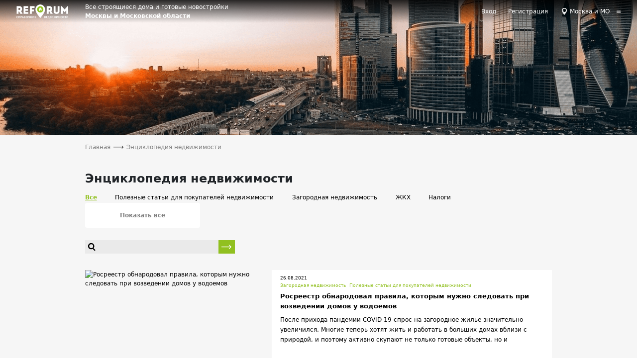

--- FILE ---
content_type: text/html; charset=UTF-8
request_url: https://reforum.ru/encyclopedia
body_size: 13988
content:
<!DOCTYPE html>
<html lang="ru">
<head>
    <meta http-equiv="X-UA-Compatible" content="IE=edge">
        <meta name="csrf-token" content="kY0qOhPpngBQOLOxUvK5X0K5p9p0gxTCcmCJqDVF">
        <meta http-equiv="Content-Type" content="text/html; charset=utf-8" />
        <meta name="viewport" content="width=device-width,initial-scale=1"/>
		<meta name="format-detection" content="telephone=no"/>
        <link rel="shortcut icon" type="image/png" href="/images/favicon.png"/>
        <title>Москва и Московская область 🏡 Справочник недвижимости: продажа и аренда 💰 квартир, новостроек, домов и участков</title>
        <meta name="description" content="База 📝 объявлений об аренде и продаже жилья. Описание объектов, 📷 фото, контакты продавцов. Коммерческая недвижимость, комнаты, 🔑 ЖК и земли в одном месте.">
        <meta name="keywords" content="">
        <meta name="yandex-verification" content="9a41f6325339076b" />
        <meta name="google-site-verification" content="Fd7IRyOShADlMnWW4bkjYP41hDxaDiHNDw_AdACFbU8" />

                    <link rel="canonical"
                  href="https://reforum.ru/encyclopedia"/>
        
                                                        <meta property='og:locale' content="ru_RU" />
        <meta property='og:site_name' content="Reforum.Ru" />
            
            <link type="text/css" rel="stylesheet" href="/css/app.css">
    
        
        
            <!-- Yandex.Metrika counter -->
<script type="text/javascript" >
    (function(m,e,t,r,i,k,a){m[i]=m[i]||function(){(m[i].a=m[i].a||[]).push(arguments)};
        m[i].l=1*new Date();
        for (var j = 0; j < document.scripts.length; j++) {if (document.scripts[j].src === r) { return; }}
        k=e.createElement(t),a=e.getElementsByTagName(t)[0],k.async=1,k.src=r,a.parentNode.insertBefore(k,a)})
    (window, document, "script", "https://mc.yandex.ru/metrika/tag.js", "ym");

    ym(102248726, "init", {
        clickmap:true,
        trackLinks:true,
        accurateTrackBounce:true,
        webvisor:true
    });
</script>
<noscript><div><img src="https://mc.yandex.ru/watch/102248726" style="position:absolute; left:-9999px;" alt="" /></div></noscript>
<!-- /Yandex.Metrika counter -->

        
        <!-- Google Tag Manager -->
<script>(function(w,d,s,l,i){w[l]=w[l]||[];w[l].push({'gtm.start':
        new Date().getTime(),event:'gtm.js'});var f=d.getElementsByTagName(s)[0],
    j=d.createElement(s),dl=l!='dataLayer'?'&l='+l:'';j.async=true;j.src=
    'https://www.googletagmanager.com/gtm.js?id='+i+dl;f.parentNode.insertBefore(j,f);
})(window,document,'script','dataLayer','GTM-56QN9Q6');</script>
<!-- End Google Tag Manager -->
        <!-- Google tag (gtag.js) -->
<script async src="https://www.googletagmanager.com/gtag/js?id=G-3MH71DXKK4"></script>
<script>
    window.dataLayer = window.dataLayer || [];
    function gtag(){dataLayer.push(arguments);}
    gtag('js', new Date());

    gtag('config', 'G-3MH71DXKK4');
</script>
    </head>

<body>
    <script src="/js/head.js"></script>
            <!--LiveInternet counter--><script type="text/javascript">
new Image().src = "//counter.yadro.ru/hit;reforum_ru?r"+
escape(document.referrer)+((typeof(screen)=="undefined")?"":
";s"+screen.width+"*"+screen.height+"*"+(screen.colorDepth?
screen.colorDepth:screen.pixelDepth))+";u"+escape(document.URL)+
";h"+escape(document.title.substring(0,150))+
";"+Math.random();</script><!--/LiveInternet-->
        <!-- Google Tag Manager (noscript) -->
<noscript><iframe src="https://www.googletagmanager.com/ns.html?id=GTM-56QN9Q6"
                  height="0" width="0" style="display:none;visibility:hidden"></iframe></noscript>
<!-- End Google Tag Manager (noscript) -->
    
    <div id="app">
        <!-- branding1 -->
<div class="openx_zone spc "
     data-type="spc"
     data-delivery="https://openx.keepcall.ru/www/delivery"
     data-zoneid="1423"
     data-blockcampaign="1"
     data-extra='{&quot;category&quot;:&quot;all&quot;,&quot;district&quot;:&quot;all&quot;}'></div>



<header class="header ">
    <div class="header-bg _msk"></div>

    <div class="header-top">
        <div class="header-left">
            <div class="header-logo">
                <a href="https://reforum.ru">
                    <img loading="lazy" src="/img/logo-white.png" alt="REFORUM">
                </a>
            </div>

            <div class="header__info">
                <div>Все строящиеся дома и готовые новостройки</div>
                <div class="header__geo-name">Москвы и Московской области</div>
            </div>
        </div>

        <div class="header-right">
                            <div class="header-user">
                    <a href="https://reforum.ru/login">Вход</a>
                    <a href="https://reforum.ru/register">Регистрация</a>
                </div>
            
            <div class="header-location" @click.stop="openModal({ type: 'locationChoice'})">
                <span>Москва и МО</span>
            </div>

            <a href="https://reforum.ru/login">
                <button class="header-user__btn"></button>
            </a>

            <button class="header-menu__btn"></button>
        </div>
    </div>

    <!-- branding2 -->
<div class="openx_zone spc "
     data-type="spc"
     data-delivery="https://openx.keepcall.ru/www/delivery"
     data-zoneid="1529"
     data-blockcampaign="1"
     data-extra='{&quot;category&quot;:&quot;all&quot;,&quot;district&quot;:&quot;all&quot;}'></div>
</header>

        <div class="menu-mobile">
            <ul class="menu-mobile-list">
                <li class="menu-mobile__item">
                    <a href="https://reforum.ru/news" class="menu-mobile__link">Новости</a>
                </li>

                <li class="menu-mobile__item">
                    <a href="https://reforum.ru/blog" class="menu-mobile__link">Блог</a>
                </li>

                                    <li class="menu-mobile__item">
                        <a href="https://reforum.ru/developers" class="menu-mobile__link">Застройщики</a>
                    </li>
                
                <li class="menu-mobile__item">
                    <a href="https://reforum.ru/articles" class="menu-mobile__link">Статьи</a>
                </li>

                <li class="menu-mobile__item">
                                            <a href="https://reforum.ru/kupit-kvartiru-novostroika" class="menu-mobile__link">Каталог объявлений</a>
                                    </li>

                                    <li class="menu-mobile__item">
                        <a href="https://reforum.ru/popular" class="menu-mobile__link">Специальные предложения</a>
                    </li>
                            </ul>
        </div>

        <div class="main-container">

                            <aside class="sidebar">
                    <!-- 180x250 msk левый сайдбар, верх -->
<div class="openx_zone spc desktop_only"
     data-type="spc"
     data-delivery="https://openx.keepcall.ru/www/delivery"
     data-zoneid="3"
     data-blockcampaign="1"
     data-extra='{&quot;category&quot;:&quot;all&quot;,&quot;district&quot;:&quot;all&quot;}'></div><!-- 180x250 msk левый сайдбар, верх -->
<div class="openx_zone spc desktop_only"
     data-type="spc"
     data-delivery="https://openx.keepcall.ru/www/delivery"
     data-zoneid="3"
     data-blockcampaign="1"
     data-extra='{&quot;category&quot;:&quot;all&quot;,&quot;district&quot;:&quot;all&quot;}'></div><!-- 180x250 msk левый сайдбар, верх -->
<div class="openx_zone spc desktop_only"
     data-type="spc"
     data-delivery="https://openx.keepcall.ru/www/delivery"
     data-zoneid="3"
     data-blockcampaign="1"
     data-extra='{&quot;category&quot;:&quot;all&quot;,&quot;district&quot;:&quot;all&quot;}'></div>

    <!-- 180x250 msk левый сайдбар, середина -->
<div class="openx_zone spc desktop_only"
     data-type="spc"
     data-delivery="https://openx.keepcall.ru/www/delivery"
     data-zoneid="2"
     data-blockcampaign="0"
     data-extra='{&quot;category&quot;:&quot;all&quot;,&quot;district&quot;:&quot;all&quot;}'></div>

<!-- 180x250 msk левый сайдбар, низ -->
<div class="openx_zone spc desktop_only"
     data-type="spc"
     data-delivery="https://openx.keepcall.ru/www/delivery"
     data-zoneid="4"
     data-blockcampaign="1"
     data-extra='{&quot;category&quot;:&quot;all&quot;,&quot;district&quot;:&quot;all&quot;}'></div><!-- 180x250 msk левый сайдбар, низ -->
<div class="openx_zone spc desktop_only"
     data-type="spc"
     data-delivery="https://openx.keepcall.ru/www/delivery"
     data-zoneid="4"
     data-blockcampaign="1"
     data-extra='{&quot;category&quot;:&quot;all&quot;,&quot;district&quot;:&quot;all&quot;}'></div><!-- 180x250 msk левый сайдбар, низ -->
<div class="openx_zone spc desktop_only"
     data-type="spc"
     data-delivery="https://openx.keepcall.ru/www/delivery"
     data-zoneid="4"
     data-blockcampaign="1"
     data-extra='{&quot;category&quot;:&quot;all&quot;,&quot;district&quot;:&quot;all&quot;}'></div><!-- 180x250 msk левый сайдбар, низ -->
<div class="openx_zone spc desktop_only"
     data-type="spc"
     data-delivery="https://openx.keepcall.ru/www/delivery"
     data-zoneid="4"
     data-blockcampaign="1"
     data-extra='{&quot;category&quot;:&quot;all&quot;,&quot;district&quot;:&quot;all&quot;}'></div><!-- 180x250 msk левый сайдбар, низ -->
<div class="openx_zone spc desktop_only"
     data-type="spc"
     data-delivery="https://openx.keepcall.ru/www/delivery"
     data-zoneid="4"
     data-blockcampaign="1"
     data-extra='{&quot;category&quot;:&quot;all&quot;,&quot;district&quot;:&quot;all&quot;}'></div><!-- 180x250 msk левый сайдбар, низ -->
<div class="openx_zone spc desktop_only"
     data-type="spc"
     data-delivery="https://openx.keepcall.ru/www/delivery"
     data-zoneid="4"
     data-blockcampaign="1"
     data-extra='{&quot;category&quot;:&quot;all&quot;,&quot;district&quot;:&quot;all&quot;}'></div><!-- 180x250 msk левый сайдбар, низ -->
<div class="openx_zone spc desktop_only"
     data-type="spc"
     data-delivery="https://openx.keepcall.ru/www/delivery"
     data-zoneid="4"
     data-blockcampaign="1"
     data-extra='{&quot;category&quot;:&quot;all&quot;,&quot;district&quot;:&quot;all&quot;}'></div><!-- 180x250 msk левый сайдбар, низ -->
<div class="openx_zone spc desktop_only"
     data-type="spc"
     data-delivery="https://openx.keepcall.ru/www/delivery"
     data-zoneid="4"
     data-blockcampaign="1"
     data-extra='{&quot;category&quot;:&quot;all&quot;,&quot;district&quot;:&quot;all&quot;}'></div><!-- 180x250 msk левый сайдбар, низ -->
<div class="openx_zone spc desktop_only"
     data-type="spc"
     data-delivery="https://openx.keepcall.ru/www/delivery"
     data-zoneid="4"
     data-blockcampaign="1"
     data-extra='{&quot;category&quot;:&quot;all&quot;,&quot;district&quot;:&quot;all&quot;}'></div><!-- 180x250 msk левый сайдбар, низ -->
<div class="openx_zone spc desktop_only"
     data-type="spc"
     data-delivery="https://openx.keepcall.ru/www/delivery"
     data-zoneid="4"
     data-blockcampaign="1"
     data-extra='{&quot;category&quot;:&quot;all&quot;,&quot;district&quot;:&quot;all&quot;}'></div><!-- 180x250 msk левый сайдбар, низ -->
<div class="openx_zone spc desktop_only"
     data-type="spc"
     data-delivery="https://openx.keepcall.ru/www/delivery"
     data-zoneid="4"
     data-blockcampaign="1"
     data-extra='{&quot;category&quot;:&quot;all&quot;,&quot;district&quot;:&quot;all&quot;}'></div><!-- 180x250 msk левый сайдбар, низ -->
<div class="openx_zone spc desktop_only"
     data-type="spc"
     data-delivery="https://openx.keepcall.ru/www/delivery"
     data-zoneid="4"
     data-blockcampaign="1"
     data-extra='{&quot;category&quot;:&quot;all&quot;,&quot;district&quot;:&quot;all&quot;}'></div><!-- 180x250 msk левый сайдбар, низ -->
<div class="openx_zone spc desktop_only"
     data-type="spc"
     data-delivery="https://openx.keepcall.ru/www/delivery"
     data-zoneid="4"
     data-blockcampaign="1"
     data-extra='{&quot;category&quot;:&quot;all&quot;,&quot;district&quot;:&quot;all&quot;}'></div><!-- 180x250 msk левый сайдбар, низ -->
<div class="openx_zone spc desktop_only"
     data-type="spc"
     data-delivery="https://openx.keepcall.ru/www/delivery"
     data-zoneid="4"
     data-blockcampaign="1"
     data-extra='{&quot;category&quot;:&quot;all&quot;,&quot;district&quot;:&quot;all&quot;}'></div><!-- 180x250 msk левый сайдбар, низ -->
<div class="openx_zone spc desktop_only"
     data-type="spc"
     data-delivery="https://openx.keepcall.ru/www/delivery"
     data-zoneid="4"
     data-blockcampaign="1"
     data-extra='{&quot;category&quot;:&quot;all&quot;,&quot;district&quot;:&quot;all&quot;}'></div>
                </aside>
            
            <div class="main w-100">
                                    <div class="openx-header">
                        <!-- keepcall-22 -->
<span id="reforum_thrw" class="reforum_thrw"></span>
<script>
    {
        let param ='';
        const host = window.location.hostname;
        const parts = host.split('.');
        if ((parts.length === 3) && (parts[0] !== 'stage')) {
            param = 'g[]=' + parts[0]; // "msk" для примера "msk.reforum.ru"
            param += '&rrlo[]=' + parts[0];
        } else if ((parts.length === 4) && (parts[0] === 'stage')) {
            param = 'g[]=' + parts[1]; // "msk" для примера "stage.msk.reforum.ru"
            param += '&rrlo[]=' + parts[1];
        } else {
            param = 'g[]=' + 'msk';
        }
        param += '&ref=' + window.location.pathname;
        param += '&gcf=rf';
        param += '&r=' + Math.random();

        var script3def184ad8f4755ff269862ea77393dd = document.createElement("script");
        script3def184ad8f4755ff269862ea77393dd.async = true;
        script3def184ad8f4755ff269862ea77393dd.src = "//tk.promit.ru/tr.php/tr/s/a0f314c3f71563577b1da9badfc682bfb854936e.js?" + param;
        var s03def184ad8f4755ff269862ea77393dd = document.getElementsByTagName('script')[0];
        s03def184ad8f4755ff269862ea77393dd.parentNode.insertBefore(script3def184ad8f4755ff269862ea77393dd, s03def184ad8f4755ff269862ea77393dd);
    }
</script>
<!-- keepcall-22 -->
                    </div>
                    <div class="openx-header">
                        <!-- Шапка 1080x90 msk -->
<div class="openx_zone zone "
     data-type="zone"
     data-delivery="https://openx.keepcall.ru/www/delivery"
     data-zoneid="1"
     data-blockcampaign="0"
     data-extra='{&quot;category&quot;:&quot;all&quot;,&quot;district&quot;:&quot;all&quot;}'></div>
                    </div>
                
                                
                    <div class="breadcrumbs" itemscope="" itemtype="http://schema.org/BreadcrumbList">
                                	<span itemscope="" itemprop="itemListElement" itemtype="http://schema.org/ListItem" style="display: flex">
	                <a href="https://reforum.ru" itemprop="item" class="breadcrumbs-item">
	                	<span itemprop="name">Главная</span>

	                	<meta itemprop="position" content="1">
	                </a>

						                	<span></span>
					            	</span>
                                				<span class="breadcrumbs-item">Энциклопедия недвижимости</span>
                        </div>


    <section class="section section-articles">
        <h1 class="section-article__title">Энциклопедия недвижимости</h1>

        <ul id="rubrics-list" class="location-category _tablet">
            <li class="location-category__item">
                <a class=active href="https://reforum.ru/encyclopedia">Все</a>
            </li>

                            <li class="location-category__item">
                                            <a href="https://reforum.ru/encyclopedia/rubric/poleznye-stati-dlya-pokupateley-nedvizhimosti">
                            Полезные статьи для покупателей недвижимости
                        </a>
                                    </li>
                            <li class="location-category__item">
                                            <a href="https://reforum.ru/encyclopedia/rubric/zagorodnaya-nedvizhimost">
                            Загородная недвижимость
                        </a>
                                    </li>
                            <li class="location-category__item">
                                            <a href="https://reforum.ru/encyclopedia/rubric/zhkh">
                            ЖКХ
                        </a>
                                    </li>
                            <li class="location-category__item">
                                            <a href="https://reforum.ru/encyclopedia/rubric/nalogi">
                            Налоги
                        </a>
                                    </li>
                            <li class="location-category__item">
                                            <a href="https://reforum.ru/encyclopedia/rubric/zhilaya-nedvizhimost">
                            Жилая недвижимость
                        </a>
                                    </li>
                            <li class="location-category__item">
                                            <a href="https://reforum.ru/encyclopedia/rubric/gradostroitelstvo">
                            Градостроительство
                        </a>
                                    </li>
                            <li class="location-category__item">
                                            <a href="https://reforum.ru/encyclopedia/rubric/deystvuyuschee-zhilischnoe-zakonodatelstvo">
                            Действующее жилищное законодательство
                        </a>
                                    </li>
                            <li class="location-category__item">
                                            <a href="https://reforum.ru/encyclopedia/rubric/novostroyki">
                            Новостройки
                        </a>
                                    </li>
                            <li class="location-category__item">
                                            <a href="https://reforum.ru/encyclopedia/rubric/ipoteka">
                            Ипотека
                        </a>
                                    </li>
                            <li class="location-category__item">
                                            <a href="https://reforum.ru/encyclopedia/rubric/remont-i-obustroystvo">
                            Ремонт и обустройство
                        </a>
                                    </li>
                            <li class="location-category__item">
                                            <a href="https://reforum.ru/encyclopedia/rubric/lgoty-i-subsidii">
                            Льготы и субсидии
                        </a>
                                    </li>
                            <li class="location-category__item">
                                            <a href="https://reforum.ru/encyclopedia/rubric/blagoustroystvo">
                            Благоустройство
                        </a>
                                    </li>
                            <li class="location-category__item">
                                            <a href="https://reforum.ru/encyclopedia/rubric/poleznye-stati-dlya-prodavcov-nedvizhimosti">
                            Полезные статьи для продавцов недвижимости
                        </a>
                                    </li>
                            <li class="location-category__item">
                                            <a href="https://reforum.ru/encyclopedia/rubric/vtorichnaya-nedvizhimost">
                            Вторичная недвижимость
                        </a>
                                    </li>
                            <li class="location-category__item">
                                            <a href="https://reforum.ru/encyclopedia/rubric/arenda">
                            Аренда
                        </a>
                                    </li>
                            <li class="location-category__item">
                                            <a href="https://reforum.ru/encyclopedia/rubric/dizayn-i-interer">
                            Дизайн и интерьер
                        </a>
                                    </li>
                            <li class="location-category__item">
                                            <a href="https://reforum.ru/encyclopedia/rubric/arhitektura">
                            Архитектура
                        </a>
                                    </li>
                            <li class="location-category__item">
                                            <a href="https://reforum.ru/encyclopedia/rubric/raznoe">
                            Разное
                        </a>
                                    </li>
                            <li class="location-category__item">
                                            <a href="https://reforum.ru/encyclopedia/rubric/kredity">
                            Кредиты
                        </a>
                                    </li>
                            <li class="location-category__item">
                                            <a href="https://reforum.ru/encyclopedia/rubric/upravlenie-nedvizhimostyu">
                            Управление недвижимостью
                        </a>
                                    </li>
                    </ul>

        <div class="location-category_mobile">
            <div class="filters-form-select">
                <select name="complex-date" id="complex-plan-building">
                    <option value=""></option>

                    <option value="0" data-url="https://reforum.ru/encyclopedia"
                            selected>
                        Все

                        (254)
                    </option>

                                            <option value="1"
                                data-url="https://reforum.ru/encyclopedia/rubric/poleznye-stati-dlya-pokupateley-nedvizhimosti"
                                >
                            Полезные статьи для покупателей недвижимости

                            (110)
                        </option>
                                            <option value="2"
                                data-url="https://reforum.ru/encyclopedia/rubric/zagorodnaya-nedvizhimost"
                                >
                            Загородная недвижимость

                            (7)
                        </option>
                                            <option value="3"
                                data-url="https://reforum.ru/encyclopedia/rubric/zhkh"
                                >
                            ЖКХ

                            (2)
                        </option>
                                            <option value="4"
                                data-url="https://reforum.ru/encyclopedia/rubric/nalogi"
                                >
                            Налоги

                            (5)
                        </option>
                                            <option value="5"
                                data-url="https://reforum.ru/encyclopedia/rubric/zhilaya-nedvizhimost"
                                >
                            Жилая недвижимость

                            (9)
                        </option>
                                            <option value="6"
                                data-url="https://reforum.ru/encyclopedia/rubric/gradostroitelstvo"
                                >
                            Градостроительство

                            (5)
                        </option>
                                            <option value="7"
                                data-url="https://reforum.ru/encyclopedia/rubric/deystvuyuschee-zhilischnoe-zakonodatelstvo"
                                >
                            Действующее жилищное законодательство

                            (15)
                        </option>
                                            <option value="8"
                                data-url="https://reforum.ru/encyclopedia/rubric/novostroyki"
                                >
                            Новостройки

                            (7)
                        </option>
                                            <option value="9"
                                data-url="https://reforum.ru/encyclopedia/rubric/ipoteka"
                                >
                            Ипотека

                            (8)
                        </option>
                                            <option value="10"
                                data-url="https://reforum.ru/encyclopedia/rubric/remont-i-obustroystvo"
                                >
                            Ремонт и обустройство

                            (3)
                        </option>
                                            <option value="11"
                                data-url="https://reforum.ru/encyclopedia/rubric/lgoty-i-subsidii"
                                >
                            Льготы и субсидии

                            (2)
                        </option>
                                            <option value="12"
                                data-url="https://reforum.ru/encyclopedia/rubric/blagoustroystvo"
                                >
                            Благоустройство

                            (2)
                        </option>
                                            <option value="13"
                                data-url="https://reforum.ru/encyclopedia/rubric/poleznye-stati-dlya-prodavcov-nedvizhimosti"
                                >
                            Полезные статьи для продавцов недвижимости

                            (40)
                        </option>
                                            <option value="14"
                                data-url="https://reforum.ru/encyclopedia/rubric/vtorichnaya-nedvizhimost"
                                >
                            Вторичная недвижимость

                            (1)
                        </option>
                                            <option value="15"
                                data-url="https://reforum.ru/encyclopedia/rubric/arenda"
                                >
                            Аренда

                            (16)
                        </option>
                                            <option value="16"
                                data-url="https://reforum.ru/encyclopedia/rubric/dizayn-i-interer"
                                >
                            Дизайн и интерьер

                            (2)
                        </option>
                                            <option value="17"
                                data-url="https://reforum.ru/encyclopedia/rubric/arhitektura"
                                >
                            Архитектура

                            (1)
                        </option>
                                            <option value="18"
                                data-url="https://reforum.ru/encyclopedia/rubric/raznoe"
                                >
                            Разное

                            (14)
                        </option>
                                            <option value="19"
                                data-url="https://reforum.ru/encyclopedia/rubric/kredity"
                                >
                            Кредиты

                            (1)
                        </option>
                                            <option value="20"
                                data-url="https://reforum.ru/encyclopedia/rubric/upravlenie-nedvizhimostyu"
                                >
                            Управление недвижимостью

                            (4)
                        </option>
                                    </select>
            </div>
        </div>

                    <button id="rubrics-button" class="section-articles__button _mobile-hide">Показать все</button>
        
        <form class="section-articles-search">
            <input type="text" name="search" value="">

            <button type="submit"></button>
        </form>

        <div class="section-list section-other-list">
                            <div class="section-list-item section-other-list-item">
    <a href="https://reforum.ru/encyclopedia/rosreestr-obnarodoval-pravila-kotorym-nuzno-sledovat-pri-vozvedenii-domov-u-vodoemov.html"
       class="section-list-item-thumb section-other-list-item-thumb">
                <picture loading="lazy">
            <source srcset="https://reforum.ru/image/openx-reforum?img=https%3A%2F%2Freforum.ru%2Fimage%3Fimage%3Dhttps%253A%252F%252Freforum.ru%252Faltimg%252F3a4d4d41-reforum-cloud-files%252Fcontent%252Fpreviews%252Fdefault_content_image.jpg%26width%3D462%26height%3D270" type="image/webp">
            <img src="https://reforum.ru/image?image=https%3A%2F%2Freforum.ru%2Faltimg%2F3a4d4d41-reforum-cloud-files%2Fcontent%2Fpreviews%2Fdefault_content_image.jpg&amp;width=462&amp;height=270" alt="Росреестр обнародовал правила, которым нужно следовать при возведении домов у водоемов" loading="lazy">
        </picture>
    </a>

    <div class="section-list-item-info section-other-list-item-info">
        <span class="section-list-item-info__date">
            26.08.2021
        </span>

        <ul class="section-list-item-info__labels">
                                        <li>
                        <a href="https://reforum.ru/encyclopedia/rubric/zagorodnaya-nedvizhimost">Загородная недвижимость</a>
                </li>
                                                    <li>
                        <a href="https://reforum.ru/encyclopedia/rubric/poleznye-stati-dlya-pokupateley-nedvizhimosti">Полезные статьи для покупателей недвижимости</a>
                </li>
                        
                    </ul>

        <a href="https://reforum.ru/encyclopedia/rosreestr-obnarodoval-pravila-kotorym-nuzno-sledovat-pri-vozvedenii-domov-u-vodoemov.html">
            <p class="section-list-item-info__title">
                Росреестр обнародовал правила, которым нужно следовать при возведении домов у водоемов
            </p>

            <div class="section-list-item-info__text section-other-list-item-info__text">
                После прихода пандемии&nbsp;COVID-19 спрос на загородное жилье значительно увеличился. Многие теперь хотят жить и работать в больших домах вблизи с природой, и поэтому активно скупают не только готовые объекты, но и земельные участки под строительство. Причем выбор в большинстве случаев падает на земли, расположенные на берегу рек и озер. В связи с наметившейся тенденцией,&nbsp;<span style="text-align: justify;" title="Росреестр">Росреестр&nbsp;выступил с разъяснениями в отношении правил, которые нужно учитывать при возведении жилых домов вблизи с водоемами.
            </div>
        </a>
    </div>
</div>

                                            <div class="section-list-item section-other-list-item">
    <a href="https://reforum.ru/encyclopedia/cem-poverka-scetcikov-otlicaetsya-ot-proverki-kto-kogda-i-po-kakoi-cene-vypolnyaet-kontrolnuyu-proceduru.html"
       class="section-list-item-thumb section-other-list-item-thumb">
                <picture loading="lazy">
            <source srcset="https://reforum.ru/image/openx-reforum?img=https%3A%2F%2Freforum.ru%2Fimage%3Fimage%3Dhttps%253A%252F%252Freforum.ru%252Faltimg%252F3a4d4d41-reforum-cloud-files%252Fcontent%252Fpreviews%252Fdefault_content_image.jpg%26width%3D462%26height%3D270" type="image/webp">
            <img src="https://reforum.ru/image?image=https%3A%2F%2Freforum.ru%2Faltimg%2F3a4d4d41-reforum-cloud-files%2Fcontent%2Fpreviews%2Fdefault_content_image.jpg&amp;width=462&amp;height=270" alt="Чем поверка счетчиков отличается от проверки: кто, когда и по какой цене выполняет контрольную процедуру?" loading="lazy">
        </picture>
    </a>

    <div class="section-list-item-info section-other-list-item-info">
        <span class="section-list-item-info__date">
            17.08.2021
        </span>

        <ul class="section-list-item-info__labels">
                                        <li>
                        <a href="https://reforum.ru/encyclopedia/rubric/zhkh">ЖКХ</a>
                </li>
                        
                    </ul>

        <a href="https://reforum.ru/encyclopedia/cem-poverka-scetcikov-otlicaetsya-ot-proverki-kto-kogda-i-po-kakoi-cene-vypolnyaet-kontrolnuyu-proceduru.html">
            <p class="section-list-item-info__title">
                Чем поверка счетчиков отличается от проверки: кто, когда и по какой цене выполняет контрольную процедуру?
            </p>

            <div class="section-list-item-info__text section-other-list-item-info__text">
                Поверка счетчиков, согласно закону РФ, - обязательная процедура для всех потребителей коммунальных услуг. Отказавшись от нее, владелец дома или квартиры будет вносить оплату за потребленные ресурсы с гораздо большим коэффициентом. О том, когда нужно проводить поверку персональных приборов учета, стоимости контрольной процедуры и других ее нюансах будет подробно рассказано в этой статье.
            </div>
        </a>
    </div>
</div>

                                    <section class="section section-current _desktop-hide">
    <div class="swiper-aside">
        <div class="section-list section-current-list swiper-wrapper">
            <div class="section-list-item section-current-list-item swiper-slide">
        <!-- 180x250 msk левый сайдбар, верх -->
<div class="openx_zone spc mobile_only"
     data-type="spc"
     data-delivery="https://openx.keepcall.ru/www/delivery"
     data-zoneid="3"
     data-blockcampaign="1"
     data-extra='{&quot;category&quot;:&quot;all&quot;,&quot;district&quot;:&quot;all&quot;}'></div>    </div>
    <div class="section-list-item section-current-list-item swiper-slide">
        <!-- 180x250 msk левый сайдбар, верх -->
<div class="openx_zone spc mobile_only"
     data-type="spc"
     data-delivery="https://openx.keepcall.ru/www/delivery"
     data-zoneid="3"
     data-blockcampaign="1"
     data-extra='{&quot;category&quot;:&quot;all&quot;,&quot;district&quot;:&quot;all&quot;}'></div>    </div>
    <div class="section-list-item section-current-list-item swiper-slide">
        <!-- 180x250 msk левый сайдбар, верх -->
<div class="openx_zone spc mobile_only"
     data-type="spc"
     data-delivery="https://openx.keepcall.ru/www/delivery"
     data-zoneid="3"
     data-blockcampaign="1"
     data-extra='{&quot;category&quot;:&quot;all&quot;,&quot;district&quot;:&quot;all&quot;}'></div>    </div>


                            <div class="section-list-item section-current-list-item swiper-slide">
        <!-- 180x250 msk левый сайдбар, середина -->
<div class="openx_zone spc mobile_only"
     data-type="spc"
     data-delivery="https://openx.keepcall.ru/www/delivery"
     data-zoneid="2"
     data-blockcampaign="0"
     data-extra='{&quot;category&quot;:&quot;all&quot;,&quot;district&quot;:&quot;all&quot;}'></div>    </div>

            
            <div class="section-list-item section-current-list-item swiper-slide">
        <!-- 180x250 msk левый сайдбар, низ -->
<div class="openx_zone spc mobile_only"
     data-type="spc"
     data-delivery="https://openx.keepcall.ru/www/delivery"
     data-zoneid="4"
     data-blockcampaign="1"
     data-extra='{&quot;category&quot;:&quot;all&quot;,&quot;district&quot;:&quot;all&quot;}'></div>    </div>
    <div class="section-list-item section-current-list-item swiper-slide">
        <!-- 180x250 msk левый сайдбар, низ -->
<div class="openx_zone spc mobile_only"
     data-type="spc"
     data-delivery="https://openx.keepcall.ru/www/delivery"
     data-zoneid="4"
     data-blockcampaign="1"
     data-extra='{&quot;category&quot;:&quot;all&quot;,&quot;district&quot;:&quot;all&quot;}'></div>    </div>
    <div class="section-list-item section-current-list-item swiper-slide">
        <!-- 180x250 msk левый сайдбар, низ -->
<div class="openx_zone spc mobile_only"
     data-type="spc"
     data-delivery="https://openx.keepcall.ru/www/delivery"
     data-zoneid="4"
     data-blockcampaign="1"
     data-extra='{&quot;category&quot;:&quot;all&quot;,&quot;district&quot;:&quot;all&quot;}'></div>    </div>
    <div class="section-list-item section-current-list-item swiper-slide">
        <!-- 180x250 msk левый сайдбар, низ -->
<div class="openx_zone spc mobile_only"
     data-type="spc"
     data-delivery="https://openx.keepcall.ru/www/delivery"
     data-zoneid="4"
     data-blockcampaign="1"
     data-extra='{&quot;category&quot;:&quot;all&quot;,&quot;district&quot;:&quot;all&quot;}'></div>    </div>
    <div class="section-list-item section-current-list-item swiper-slide">
        <!-- 180x250 msk левый сайдбар, низ -->
<div class="openx_zone spc mobile_only"
     data-type="spc"
     data-delivery="https://openx.keepcall.ru/www/delivery"
     data-zoneid="4"
     data-blockcampaign="1"
     data-extra='{&quot;category&quot;:&quot;all&quot;,&quot;district&quot;:&quot;all&quot;}'></div>    </div>
    <div class="section-list-item section-current-list-item swiper-slide">
        <!-- 180x250 msk левый сайдбар, низ -->
<div class="openx_zone spc mobile_only"
     data-type="spc"
     data-delivery="https://openx.keepcall.ru/www/delivery"
     data-zoneid="4"
     data-blockcampaign="1"
     data-extra='{&quot;category&quot;:&quot;all&quot;,&quot;district&quot;:&quot;all&quot;}'></div>    </div>
    <div class="section-list-item section-current-list-item swiper-slide">
        <!-- 180x250 msk левый сайдбар, низ -->
<div class="openx_zone spc mobile_only"
     data-type="spc"
     data-delivery="https://openx.keepcall.ru/www/delivery"
     data-zoneid="4"
     data-blockcampaign="1"
     data-extra='{&quot;category&quot;:&quot;all&quot;,&quot;district&quot;:&quot;all&quot;}'></div>    </div>
    <div class="section-list-item section-current-list-item swiper-slide">
        <!-- 180x250 msk левый сайдбар, низ -->
<div class="openx_zone spc mobile_only"
     data-type="spc"
     data-delivery="https://openx.keepcall.ru/www/delivery"
     data-zoneid="4"
     data-blockcampaign="1"
     data-extra='{&quot;category&quot;:&quot;all&quot;,&quot;district&quot;:&quot;all&quot;}'></div>    </div>
    <div class="section-list-item section-current-list-item swiper-slide">
        <!-- 180x250 msk левый сайдбар, низ -->
<div class="openx_zone spc mobile_only"
     data-type="spc"
     data-delivery="https://openx.keepcall.ru/www/delivery"
     data-zoneid="4"
     data-blockcampaign="1"
     data-extra='{&quot;category&quot;:&quot;all&quot;,&quot;district&quot;:&quot;all&quot;}'></div>    </div>
    <div class="section-list-item section-current-list-item swiper-slide">
        <!-- 180x250 msk левый сайдбар, низ -->
<div class="openx_zone spc mobile_only"
     data-type="spc"
     data-delivery="https://openx.keepcall.ru/www/delivery"
     data-zoneid="4"
     data-blockcampaign="1"
     data-extra='{&quot;category&quot;:&quot;all&quot;,&quot;district&quot;:&quot;all&quot;}'></div>    </div>
    <div class="section-list-item section-current-list-item swiper-slide">
        <!-- 180x250 msk левый сайдбар, низ -->
<div class="openx_zone spc mobile_only"
     data-type="spc"
     data-delivery="https://openx.keepcall.ru/www/delivery"
     data-zoneid="4"
     data-blockcampaign="1"
     data-extra='{&quot;category&quot;:&quot;all&quot;,&quot;district&quot;:&quot;all&quot;}'></div>    </div>
    <div class="section-list-item section-current-list-item swiper-slide">
        <!-- 180x250 msk левый сайдбар, низ -->
<div class="openx_zone spc mobile_only"
     data-type="spc"
     data-delivery="https://openx.keepcall.ru/www/delivery"
     data-zoneid="4"
     data-blockcampaign="1"
     data-extra='{&quot;category&quot;:&quot;all&quot;,&quot;district&quot;:&quot;all&quot;}'></div>    </div>
    <div class="section-list-item section-current-list-item swiper-slide">
        <!-- 180x250 msk левый сайдбар, низ -->
<div class="openx_zone spc mobile_only"
     data-type="spc"
     data-delivery="https://openx.keepcall.ru/www/delivery"
     data-zoneid="4"
     data-blockcampaign="1"
     data-extra='{&quot;category&quot;:&quot;all&quot;,&quot;district&quot;:&quot;all&quot;}'></div>    </div>
    <div class="section-list-item section-current-list-item swiper-slide">
        <!-- 180x250 msk левый сайдбар, низ -->
<div class="openx_zone spc mobile_only"
     data-type="spc"
     data-delivery="https://openx.keepcall.ru/www/delivery"
     data-zoneid="4"
     data-blockcampaign="1"
     data-extra='{&quot;category&quot;:&quot;all&quot;,&quot;district&quot;:&quot;all&quot;}'></div>    </div>
    <div class="section-list-item section-current-list-item swiper-slide">
        <!-- 180x250 msk левый сайдбар, низ -->
<div class="openx_zone spc mobile_only"
     data-type="spc"
     data-delivery="https://openx.keepcall.ru/www/delivery"
     data-zoneid="4"
     data-blockcampaign="1"
     data-extra='{&quot;category&quot;:&quot;all&quot;,&quot;district&quot;:&quot;all&quot;}'></div>    </div>


            <div class="section-list-item section-current-list-item swiper-slide">
        <!-- 180x250 msk правый сайдбар, верх -->
<div class="openx_zone spc mobile_only"
     data-type="spc"
     data-delivery="https://openx.keepcall.ru/www/delivery"
     data-zoneid="5"
     data-blockcampaign="1"
     data-extra='{&quot;category&quot;:&quot;all&quot;,&quot;district&quot;:&quot;all&quot;}'></div>    </div>
    <div class="section-list-item section-current-list-item swiper-slide">
        <!-- 180x250 msk правый сайдбар, верх -->
<div class="openx_zone spc mobile_only"
     data-type="spc"
     data-delivery="https://openx.keepcall.ru/www/delivery"
     data-zoneid="5"
     data-blockcampaign="1"
     data-extra='{&quot;category&quot;:&quot;all&quot;,&quot;district&quot;:&quot;all&quot;}'></div>    </div>
    <div class="section-list-item section-current-list-item swiper-slide">
        <!-- 180x250 msk правый сайдбар, верх -->
<div class="openx_zone spc mobile_only"
     data-type="spc"
     data-delivery="https://openx.keepcall.ru/www/delivery"
     data-zoneid="5"
     data-blockcampaign="1"
     data-extra='{&quot;category&quot;:&quot;all&quot;,&quot;district&quot;:&quot;all&quot;}'></div>    </div>


                            <div class="section-list-item section-current-list-item swiper-slide">
        <!-- 180x250 msk правый сайдбар, середина -->
<div class="openx_zone spc mobile_only"
     data-type="spc"
     data-delivery="https://openx.keepcall.ru/www/delivery"
     data-zoneid="7"
     data-blockcampaign="0"
     data-extra='{&quot;category&quot;:&quot;all&quot;,&quot;district&quot;:&quot;all&quot;}'></div>    </div>

            
            <div class="section-list-item section-current-list-item swiper-slide">
        <!-- 180x250 msk правый сайдбар, низ -->
<div class="openx_zone spc mobile_only"
     data-type="spc"
     data-delivery="https://openx.keepcall.ru/www/delivery"
     data-zoneid="6"
     data-blockcampaign="1"
     data-extra='{&quot;category&quot;:&quot;all&quot;,&quot;district&quot;:&quot;all&quot;}'></div>    </div>
    <div class="section-list-item section-current-list-item swiper-slide">
        <!-- 180x250 msk правый сайдбар, низ -->
<div class="openx_zone spc mobile_only"
     data-type="spc"
     data-delivery="https://openx.keepcall.ru/www/delivery"
     data-zoneid="6"
     data-blockcampaign="1"
     data-extra='{&quot;category&quot;:&quot;all&quot;,&quot;district&quot;:&quot;all&quot;}'></div>    </div>
    <div class="section-list-item section-current-list-item swiper-slide">
        <!-- 180x250 msk правый сайдбар, низ -->
<div class="openx_zone spc mobile_only"
     data-type="spc"
     data-delivery="https://openx.keepcall.ru/www/delivery"
     data-zoneid="6"
     data-blockcampaign="1"
     data-extra='{&quot;category&quot;:&quot;all&quot;,&quot;district&quot;:&quot;all&quot;}'></div>    </div>
    <div class="section-list-item section-current-list-item swiper-slide">
        <!-- 180x250 msk правый сайдбар, низ -->
<div class="openx_zone spc mobile_only"
     data-type="spc"
     data-delivery="https://openx.keepcall.ru/www/delivery"
     data-zoneid="6"
     data-blockcampaign="1"
     data-extra='{&quot;category&quot;:&quot;all&quot;,&quot;district&quot;:&quot;all&quot;}'></div>    </div>
    <div class="section-list-item section-current-list-item swiper-slide">
        <!-- 180x250 msk правый сайдбар, низ -->
<div class="openx_zone spc mobile_only"
     data-type="spc"
     data-delivery="https://openx.keepcall.ru/www/delivery"
     data-zoneid="6"
     data-blockcampaign="1"
     data-extra='{&quot;category&quot;:&quot;all&quot;,&quot;district&quot;:&quot;all&quot;}'></div>    </div>
    <div class="section-list-item section-current-list-item swiper-slide">
        <!-- 180x250 msk правый сайдбар, низ -->
<div class="openx_zone spc mobile_only"
     data-type="spc"
     data-delivery="https://openx.keepcall.ru/www/delivery"
     data-zoneid="6"
     data-blockcampaign="1"
     data-extra='{&quot;category&quot;:&quot;all&quot;,&quot;district&quot;:&quot;all&quot;}'></div>    </div>
    <div class="section-list-item section-current-list-item swiper-slide">
        <!-- 180x250 msk правый сайдбар, низ -->
<div class="openx_zone spc mobile_only"
     data-type="spc"
     data-delivery="https://openx.keepcall.ru/www/delivery"
     data-zoneid="6"
     data-blockcampaign="1"
     data-extra='{&quot;category&quot;:&quot;all&quot;,&quot;district&quot;:&quot;all&quot;}'></div>    </div>
    <div class="section-list-item section-current-list-item swiper-slide">
        <!-- 180x250 msk правый сайдбар, низ -->
<div class="openx_zone spc mobile_only"
     data-type="spc"
     data-delivery="https://openx.keepcall.ru/www/delivery"
     data-zoneid="6"
     data-blockcampaign="1"
     data-extra='{&quot;category&quot;:&quot;all&quot;,&quot;district&quot;:&quot;all&quot;}'></div>    </div>
    <div class="section-list-item section-current-list-item swiper-slide">
        <!-- 180x250 msk правый сайдбар, низ -->
<div class="openx_zone spc mobile_only"
     data-type="spc"
     data-delivery="https://openx.keepcall.ru/www/delivery"
     data-zoneid="6"
     data-blockcampaign="1"
     data-extra='{&quot;category&quot;:&quot;all&quot;,&quot;district&quot;:&quot;all&quot;}'></div>    </div>
    <div class="section-list-item section-current-list-item swiper-slide">
        <!-- 180x250 msk правый сайдбар, низ -->
<div class="openx_zone spc mobile_only"
     data-type="spc"
     data-delivery="https://openx.keepcall.ru/www/delivery"
     data-zoneid="6"
     data-blockcampaign="1"
     data-extra='{&quot;category&quot;:&quot;all&quot;,&quot;district&quot;:&quot;all&quot;}'></div>    </div>
    <div class="section-list-item section-current-list-item swiper-slide">
        <!-- 180x250 msk правый сайдбар, низ -->
<div class="openx_zone spc mobile_only"
     data-type="spc"
     data-delivery="https://openx.keepcall.ru/www/delivery"
     data-zoneid="6"
     data-blockcampaign="1"
     data-extra='{&quot;category&quot;:&quot;all&quot;,&quot;district&quot;:&quot;all&quot;}'></div>    </div>
    <div class="section-list-item section-current-list-item swiper-slide">
        <!-- 180x250 msk правый сайдбар, низ -->
<div class="openx_zone spc mobile_only"
     data-type="spc"
     data-delivery="https://openx.keepcall.ru/www/delivery"
     data-zoneid="6"
     data-blockcampaign="1"
     data-extra='{&quot;category&quot;:&quot;all&quot;,&quot;district&quot;:&quot;all&quot;}'></div>    </div>
    <div class="section-list-item section-current-list-item swiper-slide">
        <!-- 180x250 msk правый сайдбар, низ -->
<div class="openx_zone spc mobile_only"
     data-type="spc"
     data-delivery="https://openx.keepcall.ru/www/delivery"
     data-zoneid="6"
     data-blockcampaign="1"
     data-extra='{&quot;category&quot;:&quot;all&quot;,&quot;district&quot;:&quot;all&quot;}'></div>    </div>
    <div class="section-list-item section-current-list-item swiper-slide">
        <!-- 180x250 msk правый сайдбар, низ -->
<div class="openx_zone spc mobile_only"
     data-type="spc"
     data-delivery="https://openx.keepcall.ru/www/delivery"
     data-zoneid="6"
     data-blockcampaign="1"
     data-extra='{&quot;category&quot;:&quot;all&quot;,&quot;district&quot;:&quot;all&quot;}'></div>    </div>
    <div class="section-list-item section-current-list-item swiper-slide">
        <!-- 180x250 msk правый сайдбар, низ -->
<div class="openx_zone spc mobile_only"
     data-type="spc"
     data-delivery="https://openx.keepcall.ru/www/delivery"
     data-zoneid="6"
     data-blockcampaign="1"
     data-extra='{&quot;category&quot;:&quot;all&quot;,&quot;district&quot;:&quot;all&quot;}'></div>    </div>

        </div>
    </div>
</section>
                                            <div class="section-list-item section-other-list-item">
    <a href="https://reforum.ru/encyclopedia/intervyu-s-nikitoi-evtusenko-o-tonkostyax-naloga-s-prodazi-kvartiry.html"
       class="section-list-item-thumb section-other-list-item-thumb">
                <picture loading="lazy">
            <source srcset="https://reforum.ru/image/openx-reforum?img=https%3A%2F%2Freforum.ru%2Fimage%3Fimage%3Dhttps%253A%252F%252Freforum.ru%252Faltimg%252F3a4d4d41-reforum-cloud-files%252Fcontent%252Fpreviews%252Fdefault_content_image.jpg%26width%3D462%26height%3D270" type="image/webp">
            <img src="https://reforum.ru/image?image=https%3A%2F%2Freforum.ru%2Faltimg%2F3a4d4d41-reforum-cloud-files%2Fcontent%2Fpreviews%2Fdefault_content_image.jpg&amp;width=462&amp;height=270" alt="Интервью с Никитой Евтушенко о тонкостях налога с продажи квартиры" loading="lazy">
        </picture>
    </a>

    <div class="section-list-item-info section-other-list-item-info">
        <span class="section-list-item-info__date">
            12.08.2021
        </span>

        <ul class="section-list-item-info__labels">
                                        <li>
                        <a href="https://reforum.ru/encyclopedia/rubric/zhilaya-nedvizhimost">Жилая недвижимость</a>
                </li>
                                                    <li>
                        <a href="https://reforum.ru/encyclopedia/rubric/nalogi">Налоги</a>
                </li>
                        
                    </ul>

        <a href="https://reforum.ru/encyclopedia/intervyu-s-nikitoi-evtusenko-o-tonkostyax-naloga-s-prodazi-kvartiry.html">
            <p class="section-list-item-info__title">
                Интервью с Никитой Евтушенко о тонкостях налога с продажи квартиры
            </p>

            <div class="section-list-item-info__text section-other-list-item-info__text">
                Эксперт по операциям с недвижимостью Никита Евтушенко отвечает на вопросы редакции:&nbsp;Возможно ли его законно избежать налога с продажи квартиры?;&nbsp;Сколько составляет налог с продажи квартиры?;&nbsp;Как получить возврат НДФЛ?;&nbsp;Как рассчитать налог с продажи квартиры?; Когда платить налог с продажи квартиры?;&nbsp;Почему не стоит занижать стоимость квартиры в договоре?
            </div>
        </a>
    </div>
</div>

                                            <div class="section-list-item section-other-list-item">
    <a href="https://reforum.ru/encyclopedia/laundz-zona-kak-obespecit-lucsie-usloviya-dlya-letnego-otdyxa.html"
       class="section-list-item-thumb section-other-list-item-thumb">
                <picture loading="lazy">
            <source srcset="https://reforum.ru/image/openx-reforum?img=https%3A%2F%2Freforum.ru%2Fimage%3Fimage%3Dhttps%253A%252F%252Freforum.ru%252Faltimg%252F3a4d4d41-reforum-cloud-files%252Fcontent%252Fpreviews%252Fdefault_content_image.jpg%26width%3D462%26height%3D270" type="image/webp">
            <img src="https://reforum.ru/image?image=https%3A%2F%2Freforum.ru%2Faltimg%2F3a4d4d41-reforum-cloud-files%2Fcontent%2Fpreviews%2Fdefault_content_image.jpg&amp;width=462&amp;height=270" alt="Лаундж-зона: как обеспечить лучшие условия для летнего отдыха" loading="lazy">
        </picture>
    </a>

    <div class="section-list-item-info section-other-list-item-info">
        <span class="section-list-item-info__date">
            27.07.2021
        </span>

        <ul class="section-list-item-info__labels">
                                        <li>
                        <a href="https://reforum.ru/encyclopedia/rubric/zagorodnaya-nedvizhimost">Загородная недвижимость</a>
                </li>
                        
                    </ul>

        <a href="https://reforum.ru/encyclopedia/laundz-zona-kak-obespecit-lucsie-usloviya-dlya-letnego-otdyxa.html">
            <p class="section-list-item-info__title">
                Лаундж-зона: как обеспечить лучшие условия для летнего отдыха
            </p>

            <div class="section-list-item-info__text section-other-list-item-info__text">
                Загородные дома и дачи с началом пандемии стали оптимальным вариантом&nbsp;для постоянной работы в удаленном формате. Многие владельцы оценили преимущества такой жизни и интересуются лучшими вариантами летних зон отдыха.&nbsp;Как&nbsp;можно&nbsp;организовать&nbsp;универсальный релаксационный комплекс?
            </div>
        </a>
    </div>
</div>

                                            <div class="section-list-item section-other-list-item">
    <a href="https://reforum.ru/encyclopedia/insolyaciya-kvartir-cto-eto-takoe-kakim-trebovaniyam-dolzna-sootvetstvovat.html"
       class="section-list-item-thumb section-other-list-item-thumb">
                <picture loading="lazy">
            <source srcset="https://reforum.ru/image/openx-reforum?img=https%3A%2F%2Freforum.ru%2Fimage%3Fimage%3Dhttps%253A%252F%252Freforum.ru%252Faltimg%252F3a4d4d41-reforum-cloud-files%252Fcontent%252Fpreviews%252Fdefault_content_image.jpg%26width%3D462%26height%3D270" type="image/webp">
            <img src="https://reforum.ru/image?image=https%3A%2F%2Freforum.ru%2Faltimg%2F3a4d4d41-reforum-cloud-files%2Fcontent%2Fpreviews%2Fdefault_content_image.jpg&amp;width=462&amp;height=270" alt="Инсоляция квартир - что это такое, каким требованиям должна соответствовать?" loading="lazy">
        </picture>
    </a>

    <div class="section-list-item-info section-other-list-item-info">
        <span class="section-list-item-info__date">
            16.07.2021
        </span>

        <ul class="section-list-item-info__labels">
            
                    </ul>

        <a href="https://reforum.ru/encyclopedia/insolyaciya-kvartir-cto-eto-takoe-kakim-trebovaniyam-dolzna-sootvetstvovat.html">
            <p class="section-list-item-info__title">
                Инсоляция квартир - что это такое, каким требованиям должна соответствовать?
            </p>

            <div class="section-list-item-info__text section-other-list-item-info__text">
                Современные жилые дома возводятся по определенным правилам. Здания должны соответствовать ряду требований в отношении безопасности и других самых разных аспектов. Например, современные квартиры обязательно должны быть обеспечены достаточной инсоляцией. Термином &laquo;инсоляция&raquo; принято обозначать процесс облучения лучами солнца различных поверхностей дома либо иного объекта. Фактически, под инсоляцией подразумевают степень освещенности конкретного помещения. Уровень инсоляции зависит от множества факторов, в числе которых &ndash; положение здания относительно соседних домов, тип установленных в квартире стеклопакетов, этаж, форма и размеры оконных проемов и т.д.
            </div>
        </a>
    </div>
</div>

                                            <div class="section-list-item section-other-list-item">
    <a href="https://reforum.ru/encyclopedia/kompleksnoe-razvitie-territorii-v-rossii-ili-kakaya-ona-stroika-budushhego.html"
       class="section-list-item-thumb section-other-list-item-thumb">
                <picture loading="lazy">
            <source srcset="https://reforum.ru/image/openx-reforum?img=https%3A%2F%2Freforum.ru%2Fimage%3Fimage%3Dhttps%253A%252F%252Freforum.ru%252Faltimg%252F3a4d4d41-reforum-cloud-files%252Fcontent%252Fpreviews%252Fdefault_content_image.jpg%26width%3D462%26height%3D270" type="image/webp">
            <img src="https://reforum.ru/image?image=https%3A%2F%2Freforum.ru%2Faltimg%2F3a4d4d41-reforum-cloud-files%2Fcontent%2Fpreviews%2Fdefault_content_image.jpg&amp;width=462&amp;height=270" alt="Комплексное развитие территорий в России, или какая она, стройка будущего?" loading="lazy">
        </picture>
    </a>

    <div class="section-list-item-info section-other-list-item-info">
        <span class="section-list-item-info__date">
            09.07.2021
        </span>

        <ul class="section-list-item-info__labels">
                                        <li>
                        <a href="https://reforum.ru/encyclopedia/rubric/gradostroitelstvo">Градостроительство</a>
                </li>
                        
                    </ul>

        <a href="https://reforum.ru/encyclopedia/kompleksnoe-razvitie-territorii-v-rossii-ili-kakaya-ona-stroika-budushhego.html">
            <p class="section-list-item-info__title">
                Комплексное развитие территорий в России, или какая она, стройка будущего?
            </p>

            <div class="section-list-item-info__text section-other-list-item-info__text">
                Важным вопросом дискуссии VI форума&nbsp;<span style="text-align: justify;" title="РОК">РБК, посвящённого актуальным направлениям развития недвижимости в России, стало принятие нормативного акта о комплексном развитии территорий. Новый закон предусматривает развитие масштабных территорий, открывает уникальные возможности для застройщиков и инвесторов, предполагает финансовую поддержку государства.
            </div>
        </a>
    </div>
</div>

                                            <div class="section-list-item section-other-list-item">
    <a href="https://reforum.ru/encyclopedia/populyarnye-formaty-sovremennogo-zagorodnogo-zilya.html"
       class="section-list-item-thumb section-other-list-item-thumb">
                <picture loading="lazy">
            <source srcset="https://reforum.ru/image/openx-reforum?img=https%3A%2F%2Freforum.ru%2Fimage%3Fimage%3Dhttps%253A%252F%252Freforum.ru%252Faltimg%252F3a4d4d41-reforum-cloud-files%252Fcontent%252Fpreviews%252Fdefault_content_image.jpg%26width%3D462%26height%3D270" type="image/webp">
            <img src="https://reforum.ru/image?image=https%3A%2F%2Freforum.ru%2Faltimg%2F3a4d4d41-reforum-cloud-files%2Fcontent%2Fpreviews%2Fdefault_content_image.jpg&amp;width=462&amp;height=270" alt="Популярные форматы современного загородного жилья" loading="lazy">
        </picture>
    </a>

    <div class="section-list-item-info section-other-list-item-info">
        <span class="section-list-item-info__date">
            01.07.2021
        </span>

        <ul class="section-list-item-info__labels">
                                        <li>
                        <a href="https://reforum.ru/encyclopedia/rubric/zagorodnaya-nedvizhimost">Загородная недвижимость</a>
                </li>
                        
                    </ul>

        <a href="https://reforum.ru/encyclopedia/populyarnye-formaty-sovremennogo-zagorodnogo-zilya.html">
            <p class="section-list-item-info__title">
                Популярные форматы современного загородного жилья
            </p>

            <div class="section-list-item-info__text section-other-list-item-info__text">
                Главным различием форматов современных загородных домов является количество их владельцев. Обычные здания предназначены для постоянного проживания одной семьи, тогда как дома-дуплекс &ndash; сразу двух. В настоящее время на рынке недвижимости регулярно появляются новые предложения, удивляющие количеством соседей, архитектурными решениями и особенностями планировки.
            </div>
        </a>
    </div>
</div>

                                            <div class="section-list-item section-other-list-item">
    <a href="https://reforum.ru/encyclopedia/sposoby-proektirovaniya-i-stili-landsaftnogo-dizaina-oformlyaem-ucastok-pravilno.html"
       class="section-list-item-thumb section-other-list-item-thumb">
                <picture loading="lazy">
            <source srcset="https://reforum.ru/image/openx-reforum?img=https%3A%2F%2Freforum.ru%2Fimage%3Fimage%3Dhttps%253A%252F%252Freforum.ru%252Faltimg%252F3a4d4d41-reforum-cloud-files%252Fcontent%252Fpreviews%252Fdefault_content_image.jpg%26width%3D462%26height%3D270" type="image/webp">
            <img src="https://reforum.ru/image?image=https%3A%2F%2Freforum.ru%2Faltimg%2F3a4d4d41-reforum-cloud-files%2Fcontent%2Fpreviews%2Fdefault_content_image.jpg&amp;width=462&amp;height=270" alt="Способы проектирования и стили ландшафтного дизайна: оформляем участок правильно" loading="lazy">
        </picture>
    </a>

    <div class="section-list-item-info section-other-list-item-info">
        <span class="section-list-item-info__date">
            24.06.2021
        </span>

        <ul class="section-list-item-info__labels">
                                        <li>
                        <a href="https://reforum.ru/encyclopedia/rubric/zagorodnaya-nedvizhimost">Загородная недвижимость</a>
                </li>
                        
                    </ul>

        <a href="https://reforum.ru/encyclopedia/sposoby-proektirovaniya-i-stili-landsaftnogo-dizaina-oformlyaem-ucastok-pravilno.html">
            <p class="section-list-item-info__title">
                Способы проектирования и стили ландшафтного дизайна: оформляем участок правильно
            </p>

            <div class="section-list-item-info__text section-other-list-item-info__text">
                Ландшафтный дизайн &ndash; комплекс мер, направленных на благоустройство территории. Включает в себя разработку схемы дорожек, комплексное озеленение, размещение малых архитектурных форм, другие работы для повышения эстетики и комфорта придомовой территории, сквера, парка &ndash; частных зон и локаций общего пользования. Рассказываем об особенностях ландшафтного дизайна, характерных для средней полосы России.
            </div>
        </a>
    </div>
</div>

                                            <div class="section-list-item section-other-list-item">
    <a href="https://reforum.ru/encyclopedia/obzor-zakonov-o-nedvizimosti-i-zile-vstupayushhix-v-silu-letom-2021-goda.html"
       class="section-list-item-thumb section-other-list-item-thumb">
                <picture loading="lazy">
            <source srcset="https://reforum.ru/image/openx-reforum?img=https%3A%2F%2Freforum.ru%2Fimage%3Fimage%3Dhttps%253A%252F%252Freforum.ru%252Faltimg%252F3a4d4d41-reforum-cloud-files%252Fcontent%252Fpreviews%252Fdefault_content_image.jpg%26width%3D462%26height%3D270" type="image/webp">
            <img src="https://reforum.ru/image?image=https%3A%2F%2Freforum.ru%2Faltimg%2F3a4d4d41-reforum-cloud-files%2Fcontent%2Fpreviews%2Fdefault_content_image.jpg&amp;width=462&amp;height=270" alt="Обзор законов о недвижимости и жилье, вступающих в силу летом 2021 года" loading="lazy">
        </picture>
    </a>

    <div class="section-list-item-info section-other-list-item-info">
        <span class="section-list-item-info__date">
            17.06.2021
        </span>

        <ul class="section-list-item-info__labels">
                                        <li>
                        <a href="https://reforum.ru/encyclopedia/rubric/deystvuyuschee-zhilischnoe-zakonodatelstvo">Действующее жилищное законодательство</a>
                </li>
                        
                    </ul>

        <a href="https://reforum.ru/encyclopedia/obzor-zakonov-o-nedvizimosti-i-zile-vstupayushhix-v-silu-letom-2021-goda.html">
            <p class="section-list-item-info__title">
                Обзор законов о недвижимости и жилье, вступающих в силу летом 2021 года
            </p>

            <div class="section-list-item-info__text section-other-list-item-info__text">
                В 2021 году в силу вступят новые законы, касающиеся недвижимости и жилья. Мы разбираем законы и нормативные акты, которые окажут влияние на жизнь россиян, деятельность муниципалитетов, банков и застройщиков. Законы изменят правила проведения собраний собственников квартир в&nbsp;<span style="text-align: justify;" title="МОД">МКД&nbsp;и оформления отказов на заявки о получении кредитных каникул по ипотеке, повлекут за собой повышение тарифов на&nbsp;<span style="text-align: justify;" title="ЖУК">ЖКУ&nbsp;&ndash; нововведений много, мы рассматриваем их более детально. Доминирующее количество законов и поправок к ним вступят в силу в июне-июле 2021 года.
            </div>
        </a>
    </div>
</div>

                                            <div class="section-list-item section-other-list-item">
    <a href="https://reforum.ru/encyclopedia/bluetooth-metki-dostup-po-litsu-i-drugiye-innovatsionnyye-metody.html"
       class="section-list-item-thumb section-other-list-item-thumb">
                <picture loading="lazy">
            <source srcset="https://reforum.ru/image/openx-reforum?img=https%3A%2F%2Freforum.ru%2Fimage%3Fimage%3Dhttps%253A%252F%252Freforum.ru%252Faltimg%252F3a4d4d41-reforum-cloud-files%252Fcontent%252Fpreviews%252Fdefault_content_image.jpg%26width%3D462%26height%3D270" type="image/webp">
            <img src="https://reforum.ru/image?image=https%3A%2F%2Freforum.ru%2Faltimg%2F3a4d4d41-reforum-cloud-files%2Fcontent%2Fpreviews%2Fdefault_content_image.jpg&amp;width=462&amp;height=270" alt="Bluetooth-метки, доступ по лицу и другие инновационные методы, используемые для обеспечения безопасности жителей современных ЖК" loading="lazy">
        </picture>
    </a>

    <div class="section-list-item-info section-other-list-item-info">
        <span class="section-list-item-info__date">
            09.06.2021
        </span>

        <ul class="section-list-item-info__labels">
                                        <li>
                        <a href="https://reforum.ru/encyclopedia/rubric/novostroyki">Новостройки</a>
                </li>
                        
                    </ul>

        <a href="https://reforum.ru/encyclopedia/bluetooth-metki-dostup-po-litsu-i-drugiye-innovatsionnyye-metody.html">
            <p class="section-list-item-info__title">
                Bluetooth-метки, доступ по лицу и другие инновационные методы, используемые для обеспечения безопасности жителей современных ЖК
            </p>

            <div class="section-list-item-info__text section-other-list-item-info__text">
                Цифровые технологии вошли в жизнь современных людей в разных сферах, в том числе, в области поддержания безопасности. Классические консьержки утратили свою актуальность. Застройщики все меньше используют человеческий фактор, отдавая предпочтение системам тотального&nbsp;<span style="text-align: justify;" title="">видеонаблюдения. Доступ в некоторые новые дома обеспечивается на основе биометрических данных, а не устаревших методов.
            </div>
        </a>
    </div>
</div>

                            
                    </div>

                    <ul class="section-complex-plan-pagination">
        <li>
                            <button class="section-complex-plan-pagination__nav disabled"></button>
                    </li>

                    <li>
                
                                                                                        <button class="active">1</button>
                                                                                                <a href="https://reforum.ru/encyclopedia?page=2">
                                <button>2</button>
                            </a>
                                                                                                <a href="https://reforum.ru/encyclopedia?page=3">
                                <button>3</button>
                            </a>
                                                                                                <a href="https://reforum.ru/encyclopedia?page=4">
                                <button>4</button>
                            </a>
                                                                                                <a href="https://reforum.ru/encyclopedia?page=5">
                                <button>5</button>
                            </a>
                                                                                                <a href="https://reforum.ru/encyclopedia?page=6">
                                <button>6</button>
                            </a>
                                                                                                <a href="https://reforum.ru/encyclopedia?page=7">
                                <button>7</button>
                            </a>
                                                                                                <a href="https://reforum.ru/encyclopedia?page=8">
                                <button>8</button>
                            </a>
                                                                                                <a href="https://reforum.ru/encyclopedia?page=9">
                                <button>9</button>
                            </a>
                                                                                                <a href="https://reforum.ru/encyclopedia?page=10">
                                <button>10</button>
                            </a>
                                                                        </li>
                    <li>
                                    <ins>...</ins>
                
                            </li>
                    <li>
                
                                                                                        <a href="https://reforum.ru/encyclopedia?page=21">
                                <button>21</button>
                            </a>
                                                                                                <a href="https://reforum.ru/encyclopedia?page=22">
                                <button>22</button>
                            </a>
                                                                        </li>
        
        <li>
                            <a href="https://reforum.ru/encyclopedia?page=2">
                    <button class="section-complex-plan-pagination__nav"></button>
                </a>
                    </li>
    </ul>

            </section>

            <section class="section section-current">
    <p class="section__title">Актуальные предложения</p>
    <div class="swiper-current">
        <div class="section-list section-current-list swiper-wrapper">
                            <!-- keepcall-22 -->

<div class="section-list-item section-current-list-item swiper-slide">
    <span id="reforum_tgb1" class="reforum_tgb1 openx_zone spc done _full-done"></span>
</div>
<div class="section-list-item section-current-list-item swiper-slide">
    <span id="reforum_tgb11" class="reforum_tgb1 openx_zone spc done _full-done"></span>
</div>
<div class="section-list-item section-current-list-item swiper-slide">
    <span id="reforum_tgb12" class="reforum_tgb1 openx_zone spc done _full-done"></span>
</div>
<div class="section-list-item section-current-list-item swiper-slide">
    <span id="reforum_tgb13" class="reforum_tgb1 openx_zone spc done _full-done"></span>
</div>
<div class="section-list-item section-current-list-item swiper-slide">
    <span id="reforum_tgb14" class="reforum_tgb1 openx_zone spc done _full-done"></span>
</div>
<div class="section-list-item section-current-list-item swiper-slide">
    <span id="reforum_tgb15" class="reforum_tgb1 openx_zone spc done _full-done"></span>
</div>
<div class="section-list-item section-current-list-item swiper-slide">
    <span id="reforum_tgb16" class="reforum_tgb1 openx_zone spc done _full-done"></span>
</div>
<div class="section-list-item section-current-list-item swiper-slide">
    <span id="reforum_tgb17" class="reforum_tgb1 openx_zone spc done _full-done"></span>
</div>
<div class="section-list-item section-current-list-item swiper-slide">
    <span id="reforum_tgb18" class="reforum_tgb1 openx_zone spc done _full-done"></span>
</div>

<script>
    function InitPromitBanners() {
        let param ='';
        const host = window.location.hostname;
        const parts = host.split('.');
        if ((parts.length === 3) && (parts[0] !== 'stage')) {
            param = 'g[]=' + parts[0]; // "msk" для примера "msk.reforum.ru"
            param += '&rrlo[]=' + parts[0];
        } else if ((parts.length === 4) && (parts[0] === 'stage')) {
            param = 'g[]=' + parts[1]; // "msk" для примера "stage.msk.reforum.ru"
            param += '&rrlo[]=' + parts[1];
        } else {
            param = 'g[]=' + 'msk';
        }
        param += '&ref=' + window.location.pathname;
        param += '&gcf=rf';
        param += '&r=' + Math.random();

        var scriptc8ffe9a587b126f152ed3d89a146b445 = document.createElement("script");
        scriptc8ffe9a587b126f152ed3d89a146b445.async = true;
        scriptc8ffe9a587b126f152ed3d89a146b445.src = "//tk.promit.ru/tr.php/tr/s/7f19ed4ebc379688ae0d6c22d68a43ff3b4877aa.js?" + param;
        var s0c8ffe9a587b126f152ed3d89a146b445 = document.getElementsByTagName('script')[0];
        s0c8ffe9a587b126f152ed3d89a146b445.parentNode.insertBefore(scriptc8ffe9a587b126f152ed3d89a146b445, s0c8ffe9a587b126f152ed3d89a146b445);

        function updateParentVisibility(element) {
            const parent = element.parentElement;
            if (parent) {
                parent.style.display = element.textContent.trim() ? '' : 'none';
            }
        }
        const elements = document.querySelectorAll('.reforum_tgb1');
        elements.forEach(element => {
            updateParentVisibility(element);

            // Наблюдаем за изменениями содержимого
            const observer = new MutationObserver(() => {
                updateParentVisibility(element);
            });

            observer.observe(element, {
                childList: true,
                characterData: true,
                subtree: true
            });
        });

    };

    if (!window.__pageLoadExecuted) {
        window.__pageLoadExecuted = false;
        window.addEventListener('load', function() {
            if (!window.__pageLoadExecuted) {
                window.__pageLoadExecuted = true;
                InitPromitBanners();
            }
        });
    }
</script>
<!-- keepcall-22 -->
 <!-- keepcall-22 -->
                        <div class="section-list-item section-current-list-item swiper-slide">
        <!-- Сквозная зона msk №1 -->
<div class="openx_zone spc "
     data-type="spc"
     data-delivery="https://openx.keepcall.ru/www/delivery"
     data-zoneid="8"
     data-blockcampaign="1"
     data-extra='{&quot;category&quot;:&quot;all&quot;,&quot;district&quot;:&quot;all&quot;}'></div>    </div>
    <div class="section-list-item section-current-list-item swiper-slide">
        <!-- Сквозная зона msk №1 -->
<div class="openx_zone spc "
     data-type="spc"
     data-delivery="https://openx.keepcall.ru/www/delivery"
     data-zoneid="8"
     data-blockcampaign="1"
     data-extra='{&quot;category&quot;:&quot;all&quot;,&quot;district&quot;:&quot;all&quot;}'></div>    </div>
    <div class="section-list-item section-current-list-item swiper-slide">
        <!-- Сквозная зона msk №1 -->
<div class="openx_zone spc "
     data-type="spc"
     data-delivery="https://openx.keepcall.ru/www/delivery"
     data-zoneid="8"
     data-blockcampaign="1"
     data-extra='{&quot;category&quot;:&quot;all&quot;,&quot;district&quot;:&quot;all&quot;}'></div>    </div>
    <div class="section-list-item section-current-list-item swiper-slide">
        <!-- Сквозная зона msk №1 -->
<div class="openx_zone spc "
     data-type="spc"
     data-delivery="https://openx.keepcall.ru/www/delivery"
     data-zoneid="8"
     data-blockcampaign="1"
     data-extra='{&quot;category&quot;:&quot;all&quot;,&quot;district&quot;:&quot;all&quot;}'></div>    </div>
    <div class="section-list-item section-current-list-item swiper-slide">
        <!-- Сквозная зона msk №1 -->
<div class="openx_zone spc "
     data-type="spc"
     data-delivery="https://openx.keepcall.ru/www/delivery"
     data-zoneid="8"
     data-blockcampaign="1"
     data-extra='{&quot;category&quot;:&quot;all&quot;,&quot;district&quot;:&quot;all&quot;}'></div>    </div>
    <div class="section-list-item section-current-list-item swiper-slide">
        <!-- Сквозная зона msk №1 -->
<div class="openx_zone spc "
     data-type="spc"
     data-delivery="https://openx.keepcall.ru/www/delivery"
     data-zoneid="8"
     data-blockcampaign="1"
     data-extra='{&quot;category&quot;:&quot;all&quot;,&quot;district&quot;:&quot;all&quot;}'></div>    </div>
    <div class="section-list-item section-current-list-item swiper-slide">
        <!-- Сквозная зона msk №1 -->
<div class="openx_zone spc "
     data-type="spc"
     data-delivery="https://openx.keepcall.ru/www/delivery"
     data-zoneid="8"
     data-blockcampaign="1"
     data-extra='{&quot;category&quot;:&quot;all&quot;,&quot;district&quot;:&quot;all&quot;}'></div>    </div>
    <div class="section-list-item section-current-list-item swiper-slide">
        <!-- Сквозная зона msk №1 -->
<div class="openx_zone spc "
     data-type="spc"
     data-delivery="https://openx.keepcall.ru/www/delivery"
     data-zoneid="8"
     data-blockcampaign="1"
     data-extra='{&quot;category&quot;:&quot;all&quot;,&quot;district&quot;:&quot;all&quot;}'></div>    </div>
    <div class="section-list-item section-current-list-item swiper-slide">
        <!-- Сквозная зона msk №1 -->
<div class="openx_zone spc "
     data-type="spc"
     data-delivery="https://openx.keepcall.ru/www/delivery"
     data-zoneid="8"
     data-blockcampaign="1"
     data-extra='{&quot;category&quot;:&quot;all&quot;,&quot;district&quot;:&quot;all&quot;}'></div>    </div>
    <div class="section-list-item section-current-list-item swiper-slide">
        <!-- Сквозная зона msk №1 -->
<div class="openx_zone spc "
     data-type="spc"
     data-delivery="https://openx.keepcall.ru/www/delivery"
     data-zoneid="8"
     data-blockcampaign="1"
     data-extra='{&quot;category&quot;:&quot;all&quot;,&quot;district&quot;:&quot;all&quot;}'></div>    </div>
    <div class="section-list-item section-current-list-item swiper-slide">
        <!-- Сквозная зона msk №1 -->
<div class="openx_zone spc "
     data-type="spc"
     data-delivery="https://openx.keepcall.ru/www/delivery"
     data-zoneid="8"
     data-blockcampaign="1"
     data-extra='{&quot;category&quot;:&quot;all&quot;,&quot;district&quot;:&quot;all&quot;}'></div>    </div>
    <div class="section-list-item section-current-list-item swiper-slide">
        <!-- Сквозная зона msk №1 -->
<div class="openx_zone spc "
     data-type="spc"
     data-delivery="https://openx.keepcall.ru/www/delivery"
     data-zoneid="8"
     data-blockcampaign="1"
     data-extra='{&quot;category&quot;:&quot;all&quot;,&quot;district&quot;:&quot;all&quot;}'></div>    </div>

        </div>
    </div>
</section>
    
                    <section class="section">
        <h4 class="section__title">Широкие возможности поиска и фильтрации новостроек</h4>

        <p class="seo-text">
            Чтобы выбрать наиболее подходящие варианты жилья, достаточно задать ряд параметров: месторасположение
            новостройки - у станции метро, в конкретном районе города или области, срок ГК; цена квадратного метра -
            минимальная или максимальная, а также диапазон цен; компания - продавец или застройщик жилого комплекса.
            Для более удобного восприятия информации о локации новостроек мы нанесли их на карту.
        </p>
    </section>
            </div>

                            <aside class="sidebar">
                    <!-- 180x250 msk правый сайдбар, верх -->
<div class="openx_zone spc desktop_only"
     data-type="spc"
     data-delivery="https://openx.keepcall.ru/www/delivery"
     data-zoneid="5"
     data-blockcampaign="1"
     data-extra='{&quot;category&quot;:&quot;all&quot;,&quot;district&quot;:&quot;all&quot;}'></div><!-- 180x250 msk правый сайдбар, верх -->
<div class="openx_zone spc desktop_only"
     data-type="spc"
     data-delivery="https://openx.keepcall.ru/www/delivery"
     data-zoneid="5"
     data-blockcampaign="1"
     data-extra='{&quot;category&quot;:&quot;all&quot;,&quot;district&quot;:&quot;all&quot;}'></div><!-- 180x250 msk правый сайдбар, верх -->
<div class="openx_zone spc desktop_only"
     data-type="spc"
     data-delivery="https://openx.keepcall.ru/www/delivery"
     data-zoneid="5"
     data-blockcampaign="1"
     data-extra='{&quot;category&quot;:&quot;all&quot;,&quot;district&quot;:&quot;all&quot;}'></div>

    <!-- 180x250 msk правый сайдбар, середина -->
<div class="openx_zone spc desktop_only"
     data-type="spc"
     data-delivery="https://openx.keepcall.ru/www/delivery"
     data-zoneid="7"
     data-blockcampaign="0"
     data-extra='{&quot;category&quot;:&quot;all&quot;,&quot;district&quot;:&quot;all&quot;}'></div>

<!-- 180x250 msk правый сайдбар, низ -->
<div class="openx_zone spc desktop_only"
     data-type="spc"
     data-delivery="https://openx.keepcall.ru/www/delivery"
     data-zoneid="6"
     data-blockcampaign="1"
     data-extra='{&quot;category&quot;:&quot;all&quot;,&quot;district&quot;:&quot;all&quot;}'></div><!-- 180x250 msk правый сайдбар, низ -->
<div class="openx_zone spc desktop_only"
     data-type="spc"
     data-delivery="https://openx.keepcall.ru/www/delivery"
     data-zoneid="6"
     data-blockcampaign="1"
     data-extra='{&quot;category&quot;:&quot;all&quot;,&quot;district&quot;:&quot;all&quot;}'></div><!-- 180x250 msk правый сайдбар, низ -->
<div class="openx_zone spc desktop_only"
     data-type="spc"
     data-delivery="https://openx.keepcall.ru/www/delivery"
     data-zoneid="6"
     data-blockcampaign="1"
     data-extra='{&quot;category&quot;:&quot;all&quot;,&quot;district&quot;:&quot;all&quot;}'></div><!-- 180x250 msk правый сайдбар, низ -->
<div class="openx_zone spc desktop_only"
     data-type="spc"
     data-delivery="https://openx.keepcall.ru/www/delivery"
     data-zoneid="6"
     data-blockcampaign="1"
     data-extra='{&quot;category&quot;:&quot;all&quot;,&quot;district&quot;:&quot;all&quot;}'></div><!-- 180x250 msk правый сайдбар, низ -->
<div class="openx_zone spc desktop_only"
     data-type="spc"
     data-delivery="https://openx.keepcall.ru/www/delivery"
     data-zoneid="6"
     data-blockcampaign="1"
     data-extra='{&quot;category&quot;:&quot;all&quot;,&quot;district&quot;:&quot;all&quot;}'></div><!-- 180x250 msk правый сайдбар, низ -->
<div class="openx_zone spc desktop_only"
     data-type="spc"
     data-delivery="https://openx.keepcall.ru/www/delivery"
     data-zoneid="6"
     data-blockcampaign="1"
     data-extra='{&quot;category&quot;:&quot;all&quot;,&quot;district&quot;:&quot;all&quot;}'></div><!-- 180x250 msk правый сайдбар, низ -->
<div class="openx_zone spc desktop_only"
     data-type="spc"
     data-delivery="https://openx.keepcall.ru/www/delivery"
     data-zoneid="6"
     data-blockcampaign="1"
     data-extra='{&quot;category&quot;:&quot;all&quot;,&quot;district&quot;:&quot;all&quot;}'></div><!-- 180x250 msk правый сайдбар, низ -->
<div class="openx_zone spc desktop_only"
     data-type="spc"
     data-delivery="https://openx.keepcall.ru/www/delivery"
     data-zoneid="6"
     data-blockcampaign="1"
     data-extra='{&quot;category&quot;:&quot;all&quot;,&quot;district&quot;:&quot;all&quot;}'></div><!-- 180x250 msk правый сайдбар, низ -->
<div class="openx_zone spc desktop_only"
     data-type="spc"
     data-delivery="https://openx.keepcall.ru/www/delivery"
     data-zoneid="6"
     data-blockcampaign="1"
     data-extra='{&quot;category&quot;:&quot;all&quot;,&quot;district&quot;:&quot;all&quot;}'></div><!-- 180x250 msk правый сайдбар, низ -->
<div class="openx_zone spc desktop_only"
     data-type="spc"
     data-delivery="https://openx.keepcall.ru/www/delivery"
     data-zoneid="6"
     data-blockcampaign="1"
     data-extra='{&quot;category&quot;:&quot;all&quot;,&quot;district&quot;:&quot;all&quot;}'></div><!-- 180x250 msk правый сайдбар, низ -->
<div class="openx_zone spc desktop_only"
     data-type="spc"
     data-delivery="https://openx.keepcall.ru/www/delivery"
     data-zoneid="6"
     data-blockcampaign="1"
     data-extra='{&quot;category&quot;:&quot;all&quot;,&quot;district&quot;:&quot;all&quot;}'></div><!-- 180x250 msk правый сайдбар, низ -->
<div class="openx_zone spc desktop_only"
     data-type="spc"
     data-delivery="https://openx.keepcall.ru/www/delivery"
     data-zoneid="6"
     data-blockcampaign="1"
     data-extra='{&quot;category&quot;:&quot;all&quot;,&quot;district&quot;:&quot;all&quot;}'></div><!-- 180x250 msk правый сайдбар, низ -->
<div class="openx_zone spc desktop_only"
     data-type="spc"
     data-delivery="https://openx.keepcall.ru/www/delivery"
     data-zoneid="6"
     data-blockcampaign="1"
     data-extra='{&quot;category&quot;:&quot;all&quot;,&quot;district&quot;:&quot;all&quot;}'></div><!-- 180x250 msk правый сайдбар, низ -->
<div class="openx_zone spc desktop_only"
     data-type="spc"
     data-delivery="https://openx.keepcall.ru/www/delivery"
     data-zoneid="6"
     data-blockcampaign="1"
     data-extra='{&quot;category&quot;:&quot;all&quot;,&quot;district&quot;:&quot;all&quot;}'></div><!-- 180x250 msk правый сайдбар, низ -->
<div class="openx_zone spc desktop_only"
     data-type="spc"
     data-delivery="https://openx.keepcall.ru/www/delivery"
     data-zoneid="6"
     data-blockcampaign="1"
     data-extra='{&quot;category&quot;:&quot;all&quot;,&quot;district&quot;:&quot;all&quot;}'></div>
                </aside>
                    </div>

        
                                    <search-links></search-links>
                    
                            
        <modal :class="{ active: isModalActive }"
               :type="modalCurrentType"
               :options="modalCurrentOptions"
               @close="closeModal"></modal>
    </div>

    <footer class="footer">
  <div class="footer-info">
    <div class="footer-item">
      <p class="footer-item__title">
        © Keepcall, 2003-2026
      </p>

      <p class="footer-item__title">Московский филиал:</p>

      
      <p class="footer-item__text">
        Отдел обслуживания:

        <br>

        <a class="footer-item-link" href="tel:7 930 333-29-28">7 930 333-29-28</a>

        <a class="footer-item-link" href="mailto:info@keepcall.ru">
          info@keepcall.ru
        </a>

        <br>

        <a class="footer-item-link" href="https://reforum.ru/agreement">Политика конфиденциальности</a>
      </p>
    </div>

    <div class="footer-nav">
              <div class="footer-item">
          <p class="footer-item__title">Новостройки</p>

          <ul class="footer-item-links">
            <li class="footer-item-links__item">
              <a class="footer-item-link" href="https://reforum.ru/newbuildings">Каталог ЖК</a>
            </li>

            <li class="footer-item-links__item">
              <a class="footer-item-link" href="https://reforum.ru/developers">Застройщики</a>
            </li>

            <li class="footer-item-links__item">
              <a class="footer-item-link" href="https://reforum.ru/banks">Банки</a>
            </li>
          </ul>
        </div>
      
      <div class="footer-item">
        <p class="footer-item__title">Готовые квартиры</p>

        <ul class="footer-item-links">
          <li class="footer-item-links__item">
            <a class="footer-item-link"
               href="https://reforum.ru/kupit-kvartiru">Купить</a>
          </li>

          <li class="footer-item-links__item">
            <a class="footer-item-link"
               href="https://reforum.ru/snyat-kvartiru">Арендовать</a>
          </li>
        </ul>
      </div>

      <div class="footer-item">
        <p class="footer-item__title">Загородная недвижимость</p>

        <ul class="footer-item-links">
          <li class="footer-item-links__item">
            <a class="footer-item-link" href="https://reforum.ru/house">Дома и коттеджи</a>
          </li>

          <li class="footer-item-links__item">
            <a class="footer-item-link" href="https://reforum.ru/land">Земля</a>
          </li>
        </ul>
      </div>

      <div class="footer-item">
        <p class="footer-item__title">Компания</p>

        <ul class="footer-item-links">
          <li class="footer-item-links__item">
            <a class="footer-item-link" href="https://reforum.ru/news">Новости</a>
          </li>

          <li class="footer-item-links__item">
            <a class="footer-item-link" href="https://reforum.ru/blog">Блог</a>
          </li>

          <li class="footer-item-links__item">
            <a class="footer-item-link" href="https://reforum.ru/articles">Статьи</a>
          </li>
        </ul>
      </div>

              <div class="footer-item">
          <p class="footer-item__title">Свежие объявления</p>

          <ul class="footer-item-links">
            <li class="footer-item-links__item">
              <a class="footer-item-link" href="https://reforum.ru/newbuildings-listing">ЖК</a>
            </li>

            <li class="footer-item-links__item">
              <a class="footer-item-link" href="https://reforum.ru/new-flat-listing">Новостройки</a>
            </li>

            <li class="footer-item-links__item">
              <a class="footer-item-link" href="https://reforum.ru/flat-listing">Квартиры</a>
            </li>

            <li class="footer-item-links__item">
              <a class="footer-item-link" href="https://reforum.ru/room-listing">Комнаты</a>
            </li>

            <li class="footer-item-links__item">
              <a class="footer-item-link" href="https://reforum.ru/comm-listing">Коммерческая</a>
            </li>

            <li class="footer-item-links__item">
              <a class="footer-item-link" href="https://reforum.ru/house-listing">Дома</a>
            </li>

            <li class="footer-item-links__item">
              <a class="footer-item-link" href="https://reforum.ru/land-listing">Участки</a>
            </li>
          </ul>
        </div>
          </div>
  </div>
</footer>

  <script type="text/javascript" src="//api-maps.yandex.ru/2.1/?lang=ru_RU" charset="UTF-8" defer></script>

  <script src="/js/app.js" defer></script>

  <script src="https://unpkg.com/axios/dist/axios.min.js"></script>
<script src="/js/cloudwoodie_info.js"></script>
<script>
    const banners = new Info(
        axios,
        "https://admin.reforum.ru",
        '9c08ccc6c4351f96727883c23d405a02',
        2
    );
    const template = `
        <a class="item" href="{{url}}" target="{{new_tab}}">
        <div class="banner-header" style="display: none">
               <span class="banner-label">Реклама</span>

               <span class="banner-info-icon">
                     <svg width="698" height="698" viewBox="0 0 698 698" fill="none" xmlns="http://www.w3.org/2000/svg ">

                        <path fill-rule="evenodd" clip-rule="evenodd"
                            d="M348.68 0.843994C541.147 0.843994 697.16 156.857 697.16 349.324C697.16 541.791 541.147 697.804 348.68 697.804C156.213 697.804 0.199951 541.791 0.199951 349.324C0.199951 156.857 156.213 0.843994 348.68 0.843994V0.843994ZM348.68 277.124C375.268 277.124 397.019 298.873 397.019 325.441V537.881C397.019 564.469 375.269 586.199 348.68 586.199C322.092 586.199 300.341 564.449 300.341 537.881V325.441C300.341 298.853 322.091 277.124 348.68 277.124ZM348.68 209.084C375.383 209.084 397.019 187.444 397.019 160.745C397.019 134.043 375.379 112.428 348.68 112.428C321.977 112.428 300.341 134.068 300.341 160.745C300.341 187.448 321.981 209.084 348.68 209.084Z"
                            fill="black"></path>

                     </svg>
               </span>

                <div class="banner-info">
                     <button class="banner-info-close-btn">
                        <svg width="70" height="70" viewBox="0 0 70 70" fill="none" xmlns="http://www.w3.org/2000/svg ">

                            <path
                                d="M69.9999 4.48533L65.5151 0L35.0005 30.5147L4.48428 0L0 4.48533L30.5162 35L0 65.5147L4.48428 70L35.0005 39.4853L65.5151 70L69.9999 65.5147L39.4852 35L69.9999 4.48533Z"
                                fill="#000000"></path>
                        </svg>
                    </button>
                     <span class="banner-info-text">
                               {{title}}
                    </span>
                </div>
            </div>
            <span class="img">
                <img src="{{file}}" alt="{{name}}">
            </span>
            <span class="title">{{name}}</span>
            <span class="description">{{description}}</span>
        </a>`;
    const bigBannerTemplate = `
    <div>
        <div class="banner-header" style="display: none">
            <span class="banner-label">Реклама</span>
            <span class="banner-info-icon">
                <svg width="698" height="698" viewBox="0 0 698 698" fill="none" xmlns="http://www.w3.org/2000/svg">
                    <path fill-rule="evenodd" clip-rule="evenodd"
                        d="M348.68 0.843994C541.147 0.843994 697.16 156.857 697.16 349.324C697.16 541.791 541.147 697.804 348.68 697.804C156.213 697.804 0.199951 541.791 0.199951 349.324C0.199951 156.857 156.213 0.843994 348.68 0.843994V0.843994ZM348.68 277.124C375.268 277.124 397.019 298.873 397.019 325.441V537.881C397.019 564.469 375.269 586.199 348.68 586.199C322.092 586.199 300.341 564.449 300.341 537.881V325.441C300.341 298.853 322.091 277.124 348.68 277.124ZM348.68 209.084C375.383 209.084 397.019 187.444 397.019 160.745C397.019 134.043 375.379 112.428 348.68 112.428C321.977 112.428 300.341 134.068 300.341 160.745C300.341 187.448 321.981 209.084 348.68 209.084Z"
                        fill="black"></path>
                </svg>
            </span>
            <div class="banner-info">
                <button class="banner-info-close-btn">
                    <svg width="70" height="70" viewBox="0 0 70 70" fill="none" xmlns="http://www.w3.org/2000/svg">
                        <path
                            d="M69.9999 4.48533L65.5151 0L35.0005 30.5147L4.48428 0L0 4.48533L30.5162 35L0 65.5147L4.48428 70L35.0005 39.4853L65.5151 70L69.9999 65.5147L39.4852 35L69.9999 4.48533Z"
                            fill="#000000"></path>
                    </svg>
                </button>
                <span class="banner-info-text">
                    {{title}}
                </span>
            </div>
        </div>
        <a href="{{url}}" target="{{new_tab}}">
            <img src="{{file}}" alt="{{name}}">
        </a>
    </div>`



    banners.fetchInfo().then(() => {


        //msk
        banners.embedInfo(bigBannerTemplate, ".openx_zone", 1);
        banners.embedInfo(template, ".openx_zone", 2);
        banners.embedInfo(template, ".openx_zone", 3);
        banners.embedInfo(template, ".openx_zone", 4);
        banners.embedInfo(template, ".openx_zone", 5);
        banners.embedInfo(template, ".sidebar .openx_zone", 6);
        banners.embedInfo(template, "._desktop-hide .openx_zone", 6);
        banners.embedInfo(template, ".openx_zone", 7);
        banners.embedInfo(template, ".openx_zone", 8);

        //spb
        banners.embedInfo(bigBannerTemplate, ".openx_zone", 9);
        banners.embedInfo(template, ".openx_zone", 10);
        banners.embedInfo(template, ".openx_zone", 11);
        banners.embedInfo(template, ".openx_zone", 12);
        banners.embedInfo(template, ".sidebar .openx_zone", 13);
        banners.embedInfo(template, "._desktop-hide .openx_zone", 13);
        banners.embedInfo(template, ".sidebar .openx_zone", 14);
        banners.embedInfo(template, "._desktop-hide .openx_zone", 14);
        banners.embedInfo(template, ".sidebar .openx_zone", 15);
        banners.embedInfo(template, "._desktop-hide .openx_zone", 15);
        banners.embedInfo(template, ".openx_zone", 16);
    });
</script>

</body>
</html>


--- FILE ---
content_type: image/svg+xml
request_url: https://reforum.ru/img/svg/search.svg
body_size: 234
content:
<svg width="25" height="27" viewBox="0 0 25 27" fill="none" xmlns="http://www.w3.org/2000/svg">
<circle cx="10.5" cy="10.5" r="8.5" stroke="black" stroke-width="4"/>
<path d="M15.5 17L23.5 25" stroke="black" stroke-width="4"/>
</svg>


--- FILE ---
content_type: image/svg+xml
request_url: https://reforum.ru/img/svg/map-marker-white.svg
body_size: 455
content:
<svg width="16" height="22" viewBox="0 0 16 22" fill="none" xmlns="http://www.w3.org/2000/svg">
<path d="M8 2.77264C10.8454 2.77264 13.2509 5.09943 13.2509 7.89994C13.2509 10.7004 10.9003 12.9715 8 12.9715C5.09966 12.9715 2.74914 10.7004 2.74914 7.89994C2.74914 5.09943 5.15464 2.77264 8 2.77264ZM8.01375 22C12.5361 16.2039 16 12.6232 16 7.70488C16 3.76187 12.11 0 8 0C3.89003 0 0 3.76187 0 7.70488C0 12.6232 4.27491 17.1932 8 22" fill="#EAEAEA"/>
</svg>


--- FILE ---
content_type: image/svg+xml
request_url: https://reforum.ru/img/svg/arrow-long-black.svg
body_size: 468
content:
<svg width="51" height="16" viewBox="0 0 51 16" fill="none" xmlns="http://www.w3.org/2000/svg">
<path d="M50.7071 8.70711C51.0976 8.31658 51.0976 7.68342 50.7071 7.29289L44.3431 0.928932C43.9526 0.538408 43.3195 0.538408 42.9289 0.928932C42.5384 1.31946 42.5384 1.95262 42.9289 2.34315L48.5858 8L42.9289 13.6569C42.5384 14.0474 42.5384 14.6805 42.9289 15.0711C43.3195 15.4616 43.9526 15.4616 44.3431 15.0711L50.7071 8.70711ZM0 9L50 9V7L0 7L0 9Z" fill="black"/>
</svg>


--- FILE ---
content_type: application/javascript; charset=utf-8
request_url: https://reforum.ru/js/cloudwoodie_info.js
body_size: 1325
content:
class Info {
    plugInfo = [];
    constructor(axios, apiUrl, authToken, platformID) {
        this.info = [];
        this.authToken = authToken;
        this.platformID = platformID;
        this.axios = axios;
        this.apiUrl = apiUrl;
    }

    async fetchInfo() {
        try {
            const response = await this.axios.get(
                `${this.apiUrl}/info/api/get_list/${this.platformID}`,
                {
                    headers: {
                        token: this.authToken,
                        'Access-Control-Allow-Headers': '*'
                    }
                });

            if (response.data.code === 500) {
                console.error(response.data.error);
                return;
            }

            if (response.data.code === 404) {
                console.error(response.data.error);
                return;
            }

            [this.info, this.plugInfo] = this._getActivePromoAndPlugInfo(await response.data);
        } catch (error) {
            console.error(error);
        }
    }

    _shuffleInfoArray(array) {
        for (let i = array.length - 1; i > 0; i--) {
            let j = Math.floor(Math.random() * (i + 1));
            [array[i], array[j]] = [array[j], array[i]];
        }
    }

    _getActivePromoAndPlugInfo(info) {
        const plugInfo = [];
        const promoInfo = [];

        info.forEach(info => {
            if (info.plug && info.status === 1) {
                plugInfo.push(info);
            } else if (info.status === 1) {
                promoInfo.push(info);
            }
        });

        return [promoInfo, plugInfo];
    }

    _getRedirectUrl(infoId) {
        return `${this.apiUrl}/info/api/redirect_url?platformId=${this.platformID}&infoId=${infoId}`;
    }

    _getInfoFilteredByPlace(info, placeID) {
        return info.filter(info => {
            if (info.place.id === placeID) {
                return info;
            }
        });
    }

    _getRandomInfoFromArray(info) {
        return info[Math.floor(Math.random() * info.length)];
    }

    embedInfo(template, selector, placeID) {
        if (!this.info.length && !this.plugInfo.length) {
            console.warn("No info available");
            return;
        }

        const infoElements = document.querySelectorAll(`${selector}[data-zoneid="${placeID}"]`);
        const infoCount = infoElements.length;

        if (!infoCount) {
            console.warn("Unable to add info. No elements found with the passed selector");
            return;
        }

        infoElements.forEach(infoEl => {
            infoEl.classList.add('done');
        });

        let promoInfoFilteredByPlace = this._getInfoFilteredByPlace(this.info, placeID);
        let plugInfoFilteredByPlace = this._getInfoFilteredByPlace(this.plugInfo, placeID);

        console.log(plugInfoFilteredByPlace);

        if (!promoInfoFilteredByPlace.length && !plugInfoFilteredByPlace.length) {
            console.warn("Unable to add info. No info for this place");
            return;
        }


        this._shuffleInfoArray(promoInfoFilteredByPlace);
        this._shuffleInfoArray(plugInfoFilteredByPlace);

        let plugInfoCounter = 0;

        for (let i = 0; i < infoCount; i++) {
            let info = promoInfoFilteredByPlace[i];

            if (!info) {
                info = plugInfoFilteredByPlace[plugInfoCounter];
                plugInfoCounter++;
            }

            if (!info) {
                return;
            }

            infoElements[i].innerHTML = template
                .replaceAll("{{id}}", info.id)
                .replaceAll("{{name}}", info.name)
                .replaceAll("{{title}}", info.title)
                .replaceAll("{{description}}", info.description || "")
                .replaceAll("{{file}}", info.fileName)
                .replaceAll("{{status}}", info.status)
                .replaceAll("{{pixel_url}}", info.pixel_url)
                .replaceAll("{{url}}", this._getRedirectUrl(info.id))
                .replaceAll("{{new_tab}}", info.new_tab ? '_blank' : '_self')
                .replaceAll("{{count_link}}", info.count_link)
                .replaceAll("{{count_show}}", info.count_show)
                .replaceAll("{{info}}", info.info || "")
                .replaceAll("{{geo}}", info.geo || "")
                .replaceAll("{{closed_at}}", info.closed_at || "")
                .replaceAll("{{advertiser_id}}", info.advertiser_id)
                .replaceAll("{{created_at}}", info.created_at)
                .replaceAll("{{updated_at}}", info.updated_at);


            if (info.plug) {
                infoElements[i].querySelector('.banner-header').remove();
            }

            infoElements[i].classList.add('_full-done');
        }
    }
}


--- FILE ---
content_type: image/svg+xml
request_url: https://reforum.ru/img/svg/arrow-search-white.svg
body_size: 468
content:
<svg width="31" height="16" viewBox="0 0 31 16" fill="none" xmlns="http://www.w3.org/2000/svg">
<path d="M30.7071 8.70711C31.0976 8.31658 31.0976 7.68342 30.7071 7.29289L24.3431 0.928932C23.9526 0.538408 23.3195 0.538408 22.9289 0.928932C22.5384 1.31946 22.5384 1.95262 22.9289 2.34315L28.5858 8L22.9289 13.6569C22.5384 14.0474 22.5384 14.6805 22.9289 15.0711C23.3195 15.4616 23.9526 15.4616 24.3431 15.0711L30.7071 8.70711ZM0 9L30 9V7L0 7L0 9Z" fill="white"/>
</svg>


--- FILE ---
content_type: image/svg+xml
request_url: https://reforum.ru/img/svg/arrow-long-black-slim.svg
body_size: 462
content:
<svg width="88" height="16" viewBox="0 0 88 16" fill="none" xmlns="http://www.w3.org/2000/svg">
<path d="M87.7071 8.70711C88.0976 8.31658 88.0976 7.68342 87.7071 7.29289L81.3431 0.928932C80.9526 0.538408 80.3195 0.538408 79.9289 0.928932C79.5384 1.31946 79.5384 1.95262 79.9289 2.34315L85.5858 8L79.9289 13.6569C79.5384 14.0474 79.5384 14.6805 79.9289 15.0711C80.3195 15.4616 80.9526 15.4616 81.3431 15.0711L87.7071 8.70711ZM0 9H87V7H0V9Z" fill="black"/>
</svg>
